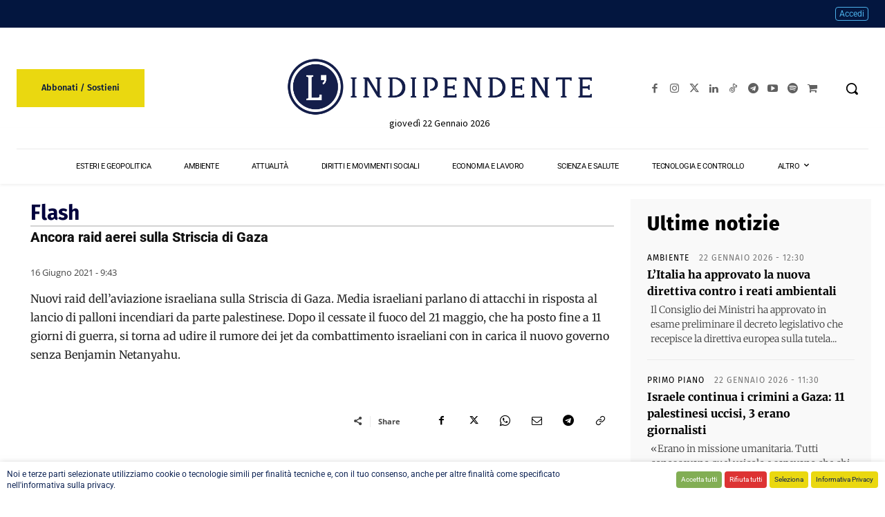

--- FILE ---
content_type: text/html; charset=UTF-8
request_url: https://www.lindipendente.online/wp-admin/admin-ajax.php?td_theme_name=Newspaper&v=12.7.1
body_size: -181
content:
{"17556":301}

--- FILE ---
content_type: text/css
request_url: https://cdn.lindipendente.online/wp-content/litespeed/css/d934892d1047c6f8f83c10d7fe146375.css?ver=508c8
body_size: 2021
content:
.mepr-price-menu.classic{width:100%;margin:0;padding:0;text-align:center!important}.mepr-price-menu.classic .mepr-price-boxes{padding:0;margin:0 auto!important;width:100%;margin-left:0}.mepr-price-menu.classic .mepr-price-box{vertical-align:middle;display:inline-block;padding:15px 0 30px 0;margin:0;text-align:center}.mepr-price-menu.classic .mepr-price-boxes.mepr-1-col .mepr-price-box{width:100%}.mepr-price-menu.classic .mepr-price-boxes.mepr-2-col .mepr-price-box{width:47%}.mepr-price-menu.classic .mepr-price-boxes.mepr-3-col .mepr-price-box{width:30%}.mepr-price-menu.classic .mepr-price-boxes.mepr-4-col .mepr-price-box{width:22.5%}.mepr-price-menu.classic .mepr-price-boxes.mepr-5-col .mepr-price-box{width:18%}.mepr-price-menu.classic .mepr-price-boxes.mepr-6-col .mepr-price-box{width:14.5%}.mepr-price-menu.classic .mepr-price-boxes.mepr-7-col .mepr-price-box{width:12%}.mepr-price-menu.classic .mepr-price-boxes.mepr-8-col .mepr-price-box{width:11%}.mepr-price-menu.classic .mepr-price-boxes.mepr-9-col .mepr-price-box{width:9%}.mepr-price-menu.classic .mepr-price-boxes.mepr-10-col .mepr-price-box{width:8%}.mepr-price-menu.classic .mepr-price-box.highlighted{font-size:120%}.mepr-price-menu.classic .mepr-price-box-title{font-weight:700;font-family:sans-serif!important;margin:0;padding-bottom:10px}.mepr-price-menu.classic .mepr-price-box-price{margin:0;padding-bottom:10px;font-weight:700;font-family:sans-serif!important}.mepr-price-menu.classic .mepr-price-box-heading{margin:0;padding-bottom:10px;font-family:sans-serif!important}.mepr-price-menu.classic .mepr-price-box-head{padding:10px}.mepr-price-menu.classic .mepr-price-box-benefits{margin-bottom:25px}.mepr-price-menu.classic .mepr-price-box-benefits .mepr-price-box-benefits-list{margin:15px 15px 20px 15px}.mepr-price-menu.classic .mepr-price-box-benefits .mepr-price-box-benefits-list .mepr-price-box-benefits-item{margin:0;padding:10px 0}.mepr-price-menu.classic .mepr-price-box-footer,.mepr-price-menu.classic .mepr-price-box-button{margin:10px 15px}.mepr-price-menu.classic .mepr-price-box-button a{font-weight:700}.mepr-price-menu.classic .mepr-price-box-button a:hover{text-decoration:none}.mepr-price-menu.classic .mepr-price-box .mepr-price-box-button a.mepr-disabled{cursor:default}@media all and (max-width:1200px){.mepr-price-menu.classic .mepr-price-box-heading{font-size:100%}}@media all and (max-width:1023px){.mepr-price-menu.classic .mepr-price-menu,.mepr-price-boxes{width:100%;margin:0;padding:0}.mepr-price-menu.classic .mepr-price-box,.mepr-price-menu.classic .mepr-price-boxes.mepr-1-col .mepr-price-box,.mepr-price-menu.classic .mepr-price-boxes.mepr-2-col .mepr-price-box,.mepr-price-menu.classic .mepr-price-boxes.mepr-3-col .mepr-price-box,.mepr-price-menu.classic .mepr-price-boxes.mepr-4-col .mepr-price-box,.mepr-price-menu.classic .mepr-price-boxes.mepr-5-col .mepr-price-box,.mepr-price-menu.classic .mepr-price-boxes.mepr-6-col .mepr-price-box,.mepr-price-menu.classic .mepr-price-boxes.mepr-7-col .mepr-price-box,.mepr-price-menu.classic .mepr-price-boxes.mepr-8-col .mepr-price-box,.mepr-price-menu.classic .mepr-price-boxes.mepr-9-col .mepr-price-box,.mepr-price-menu.classic .mepr-price-boxes.mepr-10-col .mepr-price-box{width:90%;margin:0 auto;margin-bottom:5px;text-align:center}.mepr-price-menu.classic .mepr-price-box.highlighted,.mepr-price-menu.classic .mepr-price-boxes.mepr-1-col .mepr-price-box.highlighted,.mepr-price-menu.classic .mepr-price-boxes.mepr-2-col .mepr-price-box.highlighted,.mepr-price-menu.classic .mepr-price-boxes.mepr-3-col .mepr-price-box.highlighted,.mepr-price-menu.classic .mepr-price-boxes.mepr-4-col .mepr-price-box.highlighted,.mepr-price-menu.classic .mepr-price-boxes.mepr-5-col .mepr-price-box.highlighted,.mepr-price-menu.classic .mepr-price-boxes.mepr-6-col .mepr-price-box.highlighted,.mepr-price-menu.classic .mepr-price-boxes.mepr-7-col .mepr-price-box.highlighted,.mepr-price-menu.classic .mepr-price-boxes.mepr-8-col .mepr-price-box.highlighted,.mepr-price-menu.classic .mepr-price-boxes.mepr-9-col .mepr-price-box.highlighted,.mepr-price-menu.classic .mepr-price-boxes.mepr-10-col .mepr-price-box.highlighted{width:95%!important}.mepr-price-menu.classic .mepr-price-box-title{font-weight:700;margin-top:10px;margin-bottom:5px}.mepr-price-menu.classic .mepr-price-box-price{margin-top:15px;margin-bottom:15px;font-weight:700}.mepr-price-menu.classic .mepr-price-box-heading{margin-top:5px}.mepr-price-menu.classic .mepr-price-box-benefits .mepr-price-box-benefits-list .mepr-price-box-benefits-item{margin:0;padding-top:5px;padding-bottom:7px}.mepr-price-menu.classic .mepr-price-box-footer{margin-top:5px}.mepr-price-menu.classic .mepr-price-box-button{margin:10px 0}.mepr-price-menu.classic .mepr-price-box-button a{font-weight:700}.mepr-price-menu.classic .mepr-price-box-button a:hover{text-decoration:none}}.mepr-price-menu.fixed{width:100%;margin:0;padding:0;text-align:center!important}.mepr-price-menu.fixed .mepr-price-boxes{padding:0;margin:0 auto!important;width:100%;margin-left:0}.mepr-price-menu.fixed .mepr-price-box{vertical-align:top;display:inline-block;padding:0;margin:0;text-align:center;box-sizing:border-box}.mepr-price-menu.fixed .mepr-price-box .mepr-most-popular{padding:5px 0;font-weight:300;font-size:90%}.mepr-price-menu.fixed .mepr-price-box.highlighted{background-color:#efefef}.mepr-price-menu.fixed .mepr-price-box.highlighted .mepr-most-popular{z-index:1;width:100%;color:#fff;background-color:#3e3e3e;text-transform:uppercase;margin-top:-1px;margin-left:-1px;border-right:2px solid #3e3e3e;border-bottom:1px solid #3e3e3e}.mepr-price-menu.fixed .mepr-price-box .mepr-most-popular{background-color:#ddd;color:#fff0}.mepr-price-menu.fixed .mepr-price-box-head,.mepr-price-menu.fixed .mepr-price-box-benefits,.mepr-price-menu.fixed .mepr-price-box-foot{margin:0 25px}.mepr-price-menu.fixed .mepr-price-box-benefits{padding:35px 0;text-align:left;font-size:90%}.mepr-price-menu.fixed .mepr-price-boxes{display:flex}.mepr-price-menu.fixed .mepr-price-boxes.mepr-1-col .mepr-price-box{width:100%;flex:1}.mepr-price-menu.fixed .mepr-price-boxes.mepr-2-col .mepr-price-box{width:47%;flex:1}.mepr-price-menu.fixed .mepr-price-boxes.mepr-3-col .mepr-price-box{width:30%;flex:1}.mepr-price-menu.fixed .mepr-price-boxes.mepr-4-col .mepr-price-box{width:22.5%;flex:1}.mepr-price-menu.fixed .mepr-price-boxes.mepr-5-col .mepr-price-box{width:18%;flex:1}.mepr-price-menu.fixed .mepr-price-boxes.mepr-6-col .mepr-price-box{width:14.5%;flex:1}.mepr-price-menu.fixed .mepr-price-boxes.mepr-7-col .mepr-price-box{width:12%;flex:1}.mepr-price-menu.fixed .mepr-price-boxes.mepr-8-col .mepr-price-box{width:11%;flex:1}.mepr-price-menu.fixed .mepr-price-boxes.mepr-9-col .mepr-price-box{width:9%;flex:1}.mepr-price-menu.fixed .mepr-price-boxes.mepr-10-col .mepr-price-box{width:8%;flex:1}.mepr-price-menu.fixed .mepr-price-box-title{font-weight:300;font-size:24px;font-family:sans-serif!important;margin:0;margin-top:10px;padding-bottom:10px}.mepr-price-menu.fixed .mepr-price-box-price{margin:0;padding-bottom:30px;font-weight:300;font-size:60px;font-family:sans-serif!important}.mepr-price-menu.fixed .mepr-price-box-heading{margin:0;margin-bottom:10px;padding-top:35px;padding-bottom:10px;font-family:sans-serif!important}.mepr-price-menu.fixed .mepr-price-box-price .mepr-custom-price{line-height:60px!important}.mepr-price-menu.fixed .mepr-price-box-price .mepr-custom-price .mepr-sign{vertical-align:22px!important;font-size:24px!important;line-height:60px!important}.mepr-price-menu.fixed .mepr-price-box-price .mepr-custom-price .mepr-price{font-size:60px!important}.mepr-price-menu.fixed .mepr-price-box-price .mepr-custom-price .mepr-term{font-size:18px!important}.mepr-price-menu.fixed .mepr-price-box-head{padding:30px 0 30px 0}.mepr-price-menu.fixed .mepr-price-box-benefits .mepr-price-box-benefits-list{margin:0 20px}.mepr-price-menu.fixed .mepr-price-box-benefits .mepr-price-box-benefits-list .mepr-price-box-benefits-item{margin:0;padding:5px 0}.mepr-price-menu.fixed .mepr-price-box-footer{margin:10px 15px}.mepr-price-menu.fixed .mepr-price-box-button{display:block;text-transform:uppercase}.mepr-price-menu.fixed .mepr-price-box-button a{display:inline-block;margin:10px 0;padding:10px 20px;font-weight:300;font-size:140%;color:#fff;background-color:#72cf45;border-radius:5px}.mepr-price-menu.fixed .mepr-price-box-button a:hover{text-decoration:none;background-color:#0c6900}.mepr-price-menu.fixed .mepr-price-box .mepr-price-box-button a.mepr-disabled{cursor:default}@media all and (max-width:1200px){.mepr-price-menu.fixed .mepr-price-box-heading{font-size:90%}.mepr-price-menu.fixed .mepr-price-box-benefits{font-size:80%}}@media all and (max-width:1023px){.mepr-price-menu.fixed .mepr-price-box-benefits .mepr-price-box-benefits-list{margin:0 15px}}@media all and (max-width:600px){.mepr-price-menu.fixed .mepr-price-boxes{display:block}.mepr-price-menu.fixed .mepr-price-boxes .mepr-price-box-heading{font-size:120%}.mepr-price-menu.fixed .mepr-price-boxes .mepr-price-box-benefits{font-size:100%}.mepr-price-menu.fixed .mepr-price-boxes .mepr-price-box{display:block;width:96%!important;margin-right:2%;margin-left:2%;margin-bottom:20px;border-left:1px solid #ddd}.mepr-price-menu.fixed .mepr-price-boxes .mepr-price-box .mepr-price-box-head{text-align:left}.mepr-price-menu.fixed .mepr-price-box-benefits{font-size:90%}.mepr-price-menu.fixed .mepr-price-box-benefits .mepr-price-box-benefits-list{margin:0 10px}}.mepr-price-menu.minimal_horizontal{width:100%;margin:0;padding:0}.mepr-price-menu.minimal_horizontal .mepr-price-boxes{padding:0;margin:0 auto;width:100%}.mepr-price-menu.minimal_horizontal .mepr-price-box{vertical-align:bottom;display:inline-block;padding:7px;margin:0;text-align:center;-webkit-border-top-left-radius:5px;-webkit-border-top-right-radius:5px;-moz-border-radius-topleft:5px;-moz-border-radius-topright:5px;border-top-left-radius:5px;border-top-right-radius:5px}.mepr-price-menu.minimal_horizontal .mepr-price-boxes.mepr-1-col .mepr-price-box{width:100%}.mepr-price-menu.minimal_horizontal .mepr-price-boxes.mepr-2-col .mepr-price-box{width:47%}.mepr-price-menu.minimal_horizontal .mepr-price-boxes.mepr-3-col .mepr-price-box{width:30%}.mepr-price-menu.minimal_horizontal .mepr-price-boxes.mepr-4-col .mepr-price-box{width:22.5%}.mepr-price-menu.minimal_horizontal .mepr-price-boxes.mepr-5-col .mepr-price-box{width:18%}.mepr-price-menu.minimal_horizontal .mepr-price-boxes.mepr-6-col .mepr-price-box{width:14.5%}.mepr-price-menu.minimal_horizontal .mepr-price-boxes.mepr-7-col .mepr-price-box{width:12%}.mepr-price-menu.minimal_horizontal .mepr-price-boxes.mepr-8-col .mepr-price-box{width:11%}.mepr-price-menu.minimal_horizontal .mepr-price-boxes.mepr-9-col .mepr-price-box{width:9%}.mepr-price-menu.minimal_horizontal .mepr-price-boxes.mepr-10-col .mepr-price-box{width:8%}.mepr-price-menu.minimal_horizontal .mepr-price-box.highlighted{padding:10px}.mepr-price-menu.minimal_horizontal .mepr-price-box-title{font-size:175%;font-weight:700;margin-top:10px;margin-bottom:0}.mepr-price-menu.minimal_horizontal .mepr-price-box-price{margin-top:0;margin-bottom:0;font-weight:700;font-size:210%}.mepr-price-menu.minimal_horizontal .mepr-price-box-heading{margin-top:5px;font-size:120%}.mepr-price-menu.minimal_horizontal .mepr-price-box-benefits .mepr-price-box-benefits-list{margin:10px 0;font-weight:700}.mepr-price-menu.minimal_horizontal .mepr-price-box-benefits .mepr-price-box-benefits-list .mepr-price-box-benefits-item{font-size:100%;margin:0;padding-top:5px;padding-bottom:7px}.mepr-price-menu.minimal_horizontal .mepr-price-box-footer{margin-top:5px}.mepr-price-menu.minimal_horizontal .mepr-price-box-button{margin:10px 0}.mepr-price-menu.minimal_horizontal .mepr-price-box.highlighted .mepr-price-box-button a{font-size:150%}.mepr-price-menu.minimal_horizontal .mepr-price-box-button a{font-weight:700}.mepr-price-menu.minimal_horizontal .mepr-price-box-button a:hover{text-decoration:none}.mepr-price-menu.minimal_horizontal .mepr-price-box .mepr-price-box-button a.mepr-disabled{cursor:default}@media all and (max-width:1200px){.mepr-price-menu.minimal_horizontal .mepr-price-box-heading{font-size:100%}.mepr-price-menu.minimal_horizontal .mepr-price-box-benefits .mepr-price-box-benefits-list .mepr-price-box-benefits-item{font-size:90%}}@media all and (max-width:1023px){.mepr-price-menu.minimal_horizontal .mepr-price-menu,.mepr-price-boxes{width:100%;margin:0;padding:0}.mepr-price-menu.minimal_horizontal .mepr-price-box,.mepr-price-menu.minimal_horizontal .mepr-price-boxes.mepr-1-col .mepr-price-box,.mepr-price-menu.minimal_horizontal .mepr-price-boxes.mepr-2-col .mepr-price-box,.mepr-price-menu.minimal_horizontal .mepr-price-boxes.mepr-3-col .mepr-price-box,.mepr-price-menu.minimal_horizontal .mepr-price-boxes.mepr-4-col .mepr-price-box,.mepr-price-menu.minimal_horizontal .mepr-price-boxes.mepr-5-col .mepr-price-box,.mepr-price-menu.minimal_horizontal .mepr-price-boxes.mepr-6-col .mepr-price-box,.mepr-price-menu.minimal_horizontal .mepr-price-boxes.mepr-7-col .mepr-price-box,.mepr-price-menu.minimal_horizontal .mepr-price-boxes.mepr-8-col .mepr-price-box,.mepr-price-menu.minimal_horizontal .mepr-price-boxes.mepr-9-col .mepr-price-box,.mepr-price-menu.minimal_horizontal .mepr-price-boxes.mepr-10-col .mepr-price-box{width:90%;padding:10px;margin:0 auto;margin-bottom:5px;text-align:center;-webkit-border-radius:5px;-moz-border-radius:5px;border-radius:5px}.mepr-price-menu.minimal_horizontal .mepr-price-box.highlighted,.mepr-price-menu.minimal_horizontal .mepr-price-boxes.mepr-1-col .mepr-price-box.highlighted,.mepr-price-menu.minimal_horizontal .mepr-price-boxes.mepr-2-col .mepr-price-box.highlighted,.mepr-price-menu.minimal_horizontal .mepr-price-boxes.mepr-3-col .mepr-price-box.highlighted,.mepr-price-menu.minimal_horizontal .mepr-price-boxes.mepr-4-col .mepr-price-box.highlighted,.mepr-price-menu.minimal_horizontal .mepr-price-boxes.mepr-5-col .mepr-price-box.highlighted,.mepr-price-menu.minimal_horizontal .mepr-price-boxes.mepr-6-col .mepr-price-box.highlighted,.mepr-price-menu.minimal_horizontal .mepr-price-boxes.mepr-7-col .mepr-price-box.highlighted,.mepr-price-menu.minimal_horizontal .mepr-price-boxes.mepr-8-col .mepr-price-box.highlighted,.mepr-price-menu.minimal_horizontal .mepr-price-boxes.mepr-9-col .mepr-price-box.highlighted,.mepr-price-menu.minimal_horizontal .mepr-price-boxes.mepr-10-col .mepr-price-box.highlighted{padding:10px;width:95%!important}.mepr-price-menu.minimal_horizontal .mepr-price-box-title{font-size:175%;font-weight:700;margin-top:10px;margin-bottom:5px}.mepr-price-menu.minimal_horizontal .mepr-price-box-price{margin-top:15px;margin-bottom:15px;font-weight:700;font-size:210%}.mepr-price-menu.minimal_horizontal .mepr-price-box-heading{margin-top:5px;font-size:120%}.mepr-price-menu.minimal_horizontal .mepr-price-box-benefits .mepr-price-box-benefits-list{margin:10px 0;font-weight:700}.mepr-price-menu.minimal_horizontal .mepr-price-box-benefits .mepr-price-box-benefits-list .mepr-price-box-benefits-item{font-size:110%;margin:0;padding-top:5px;padding-bottom:7px}.mepr-price-menu.minimal_horizontal .mepr-price-box-footer{margin-top:5px}.mepr-price-menu.minimal_horizontal .mepr-price-box-button{margin:10px 0}.mepr-price-menu.minimal_horizontal .mepr-price-box-button a{font-weight:700}.mepr-price-menu.minimal_horizontal .mepr-price-box-button a:hover{text-decoration:none;background-color:#fff}}.mepr-price-menu.minimal_vertical{width:100%;margin:0;padding:0}.mepr-price-menu.minimal_vertical .mepr-price-box{display:block;width:90%;padding:10px;margin:0 auto;margin-bottom:5px;text-align:center;-webkit-border-radius:5px;-moz-border-radius:5px;border-radius:5px}.mepr-price-menu.minimal_vertical .mepr-price-box.highlighted{padding:10px;width:95%}.mepr-price-menu.minimal_vertical .mepr-price-box-title{font-size:175%;font-weight:700;margin-top:10px;margin-bottom:5px}.mepr-price-menu.minimal_vertical .mepr-price-box-price{margin-top:15px;margin-bottom:15px;font-weight:700;font-size:210%}.mepr-price-menu.minimal_vertical .mepr-price-box-heading{margin-top:5px;font-size:120%}.mepr-price-menu.minimal_vertical .mepr-price-box-benefits .mepr-price-box-benefits-list{margin:10px 0;font-weight:700}.mepr-price-menu.minimal_vertical .mepr-price-box-benefits .mepr-price-box-benefits-list .mepr-price-box-benefits-item{font-size:110%;margin:0;padding-top:5px;padding-bottom:7px}.mepr-price-menu.minimal_vertical .mepr-price-box-footer{margin-top:5px}.mepr-price-menu.minimal_vertical .mepr-price-box-button{margin:10px 0}.mepr-price-menu.minimal_vertical .mepr-price-box-button a{font-weight:700}.mepr-price-menu.minimal_vertical .mepr-price-box-button a:hover{text-decoration:none}.mepr-price-menu.minimal_vertical .mepr-price-box .mepr-price-box-button a.mepr-disabled{cursor:default}.mepr-price-menu.classic.classic_dark{color:black!important}.mepr-price-menu.classic.classic_dark .mepr-price-box{border:2px solid #000}.mepr-price-menu.classic.classic_dark .mepr-price-box-benefits{border-top:2px solid #000}.mepr-price-menu.classic.classic_dark .mepr-price-box-benefits .mepr-price-box-benefits-list .mepr-price-box-benefits-item{border-bottom:1px solid #000}.mepr-price-menu.classic.classic_dark .mepr-price-box-benefits .mepr-price-box-benefits-list .mepr-price-box-benefits-item:last-child{border-bottom:none}.mepr-price-menu.classic.classic_light{color:white!important}.mepr-price-menu.classic.classic_light .mepr-price-box{border:2px solid #fff}.mepr-price-menu.classic.classic_light .mepr-price-box-benefits{border-top:2px solid #fff}.mepr-price-menu.classic.classic_light .mepr-price-box-benefits .mepr-price-box-benefits-list .mepr-price-box-benefits-item{border-bottom:1px solid #fff}.mepr-price-menu.classic.classic_light .mepr-price-box-benefits .mepr-price-box-benefits-list .mepr-price-box-benefits-item:last-child{border-bottom:none}.mepr-price-menu.fixed.clean .mepr-price-box{border-top:1px solid #ddd;border-right:1px solid #ddd;border-bottom:1px solid #ddd}.mepr-price-menu.fixed.clean .mepr-price-boxes .mepr-price-box:first-child{border-left:1px solid #ddd}.mepr-price-menu.fixed.clean .mepr-price-box-heading,.mepr-price-menu.fixed.clean .mepr-price-box-benefits{border-top:1px solid #ddd}.mepr-price-menu.fixed.clean .mepr-price-box.highlighted .mepr-price-box-heading,.mepr-price-menu.fixed.clean .mepr-price-box.highlighted .mepr-price-box-benefits{background-color:#efefef}.mepr-price-menu.minimal_horizontal.minimal_chill_horizontal .mepr-price-box{background-color:#3f7ebd;color:#efefef}.mepr-price-menu.minimal_horizontal.minimal_chill_horizontal .mepr-price-box.highlighted{background-color:#75d347;color:#efefef}.mepr-price-menu.minimal_horizontal.minimal_chill_horizontal .mepr-price-box .mepr-price-box-benefits .mepr-price-box-benefits-list .mepr-price-box-benefits-item{border-bottom:1px dotted #efefef}.mepr-price-menu.minimal_horizontal.minimal_chill_horizontal .mepr-price-box .mepr-price-box-button a{background-color:#f4f4f4}.mepr-price-menu.minimal_horizontal.minimal_chill_horizontal .mepr-price-box .mepr-price-box-button a:hover{background-color:#fff}.mepr-price-menu.minimal_vertical.minimal_chill_vertical .mepr-price-box{background-color:#3f7ebd;color:#efefef}.mepr-price-menu.minimal_vertical.minimal_chill_vertical .mepr-price-box.highlighted{background-color:#75d347;color:#efefef}.mepr-price-menu.minimal_vertical.minimal_chill_vertical .mepr-price-box .mepr-price-box-benefits .mepr-price-box-benefits-list .mepr-price-box-benefits-item{border-bottom:1px dotted #efefef}.mepr-price-menu.minimal_vertical.minimal_chill_vertical .mepr-price-box .mepr-price-box-button a{background-color:#f4f4f4}.mepr-price-menu.minimal_vertical.minimal_chill_vertical .mepr-price-box .mepr-price-box-button a:hover{background-color:#fff}.mepr-price-menu.minimal_horizontal.minimal_clay_horizontal .mepr-price-box{background-color:#D97A43;color:#efefef}.mepr-price-menu.minimal_horizontal.minimal_clay_horizontal .mepr-price-box .mepr-price-box.highlighted{background-color:#F2D680;color:#888}.mepr-price-menu.minimal_horizontal.minimal_clay_horizontal .mepr-price-box .mepr-price-box-benefits .mepr-price-box-benefits-list .mepr-price-box-benefits-item{border-bottom:1px dotted #efefef}.mepr-price-menu.minimal_horizontal.minimal_clay_horizontal .mepr-price-box.highlighted .mepr-price-box-benefits .mepr-price-box-benefits-list .mepr-price-box-benefits-item{border-bottom:1px dotted #888}.mepr-price-menu.minimal_horizontal.minimal_clay_horizontal .mepr-price-box .mepr-price-box-button a{background-color:#f4f4f4}.mepr-price-menu.minimal_horizontal.minimal_clay_horizontal .mepr-price-box .mepr-price-box-button a:hover{background-color:#fff}.mepr-price-menu.minimal_vertical.minimal_clay_vertical .mepr-price-box{background-color:#D97A43;color:#efefef}.mepr-price-menu.minimal_vertical.minimal_clay_vertical .mepr-price-box.highlighted{background-color:#F2D680;color:#888}.mepr-price-menu.minimal_vertical.minimal_clay_vertical .mepr-price-box .mepr-price-box-benefits .mepr-price-box-benefits-list .mepr-price-box-benefits-item{border-bottom:1px dotted #efefef}.mepr-price-menu.minimal_vertical.minimal_clay_vertical .mepr-price-box.highlighted .mepr-price-box-benefits .mepr-price-box-benefits-list .mepr-price-box-benefits-item{border-bottom:1px dotted #888}.mepr-price-menu.minimal_vertical.minimal_clay_vertical .mepr-price-box .mepr-price-box-button a{background-color:#f4f4f4}.mepr-price-menu.minimal_vertical.minimal_clay_vertical .mepr-price-box .mepr-price-box-button a:hover{background-color:#fff}.mepr-price-menu.minimal_horizontal.minimal_dawn_horizontal .mepr-price-box{background-color:#027368;color:#efefef}.mepr-price-menu.minimal_horizontal.minimal_dawn_horizontal .mepr-price-box.highlighted{background-color:#F2E530;color:#888}.mepr-price-menu.minimal_horizontal.minimal_dawn_horizontal .mepr-price-box .mepr-price-box-benefits .mepr-price-box-benefits-list .mepr-price-box-benefits-item{border-bottom:1px dotted #efefef}.mepr-price-menu.minimal_horizontal.minimal_dawn_horizontal .mepr-price-box.highlighted .mepr-price-box-benefits .mepr-price-box-benefits-list .mepr-price-box-benefits-item{border-bottom:1px dotted #888}.mepr-price-menu.minimal_horizontal.minimal_dawn_horizontal .mepr-price-box .mepr-price-box-button a{background-color:#f4f4f4}.mepr-price-menu.minimal_horizontal.minimal_dawn_horizontal .mepr-price-box .mepr-price-box-button a:hover{background-color:#fff}.mepr-price-menu.minimal_vertical.minimal_dawn_vertical .mepr-price-box{background-color:#027368;color:#efefef}.mepr-price-menu.minimal_vertical.minimal_dawn_vertical .mepr-price-box.highlighted{background-color:#F2E530;color:#888}.mepr-price-menu.minimal_vertical.minimal_dawn_vertical .mepr-price-box .mepr-price-box-benefits .mepr-price-box-benefits-list .mepr-price-box-benefits-item{border-bottom:1px dotted #efefef}.mepr-price-menu.minimal_vertical.minimal_dawn_vertical .mepr-price-box.highlighted .mepr-price-box-benefits .mepr-price-box-benefits-list .mepr-price-box-benefits-item{border-bottom:1px dotted #888}.mepr-price-menu.minimal_vertical.minimal_dawn_vertical .mepr-price-box .mepr-price-box-button a{background-color:#f4f4f4}.mepr-price-menu.minimal_vertical.minimal_dawn_vertical .mepr-price-box .mepr-price-box-button a:hover{background-color:#fff}.mepr-price-menu.minimal_horizontal.minimal_dusk_horizontal .mepr-price-box{background-color:#004B67;color:#efefef}.mepr-price-menu.minimal_horizontal.minimal_dusk_horizontal .mepr-price-box.highlighted{background-color:#C70151;color:#efefef}.mepr-price-menu.minimal_horizontal.minimal_dusk_horizontal .mepr-price-box .mepr-price-box-benefits .mepr-price-box-benefits-list .mepr-price-box-benefits-item{border-bottom:1px dotted #efefef}.mepr-price-menu.minimal_horizontal.minimal_dusk_horizontal .mepr-price-box .mepr-price-box-button a{background-color:#f4f4f4}.mepr-price-menu.minimal_horizontal.minimal_dusk_horizontal .mepr-price-box .mepr-price-box-button a:hover{background-color:#fff}.mepr-price-menu.minimal_vertical.minimal_dusk_vertical .mepr-price-box{background-color:#004B67;color:#efefef}.mepr-price-menu.minimal_vertical.minimal_dusk_vertical .mepr-price-box.highlighted{background-color:#C70151;color:#efefef}.mepr-price-menu.minimal_vertical.minimal_dusk_vertical .mepr-price-box .mepr-price-box-benefits .mepr-price-box-benefits-list .mepr-price-box-benefits-item{border-bottom:1px dotted #efefef}.mepr-price-menu.minimal_vertical.minimal_dusk_vertical .mepr-price-box .mepr-price-box-button a{background-color:#f4f4f4}.mepr-price-menu.minimal_vertical.minimal_dusk_vertical .mepr-price-box .mepr-price-box-button a:hover{background-color:#fff}.mepr-price-menu.minimal_horizontal.minimal_gray_horizontal .mepr-price-box{background-color:#dedede}.mepr-price-menu.minimal_horizontal.minimal_gray_horizontal .mepr-price-box.highlighted{background-color:#f1f1f1}.mepr-price-menu.minimal_horizontal.minimal_gray_horizontal .mepr-price-box .mepr-price-box-benefits .mepr-price-box-benefits-list .mepr-price-box-benefits-item{border-bottom:1px dotted #888}.mepr-price-menu.minimal_vertical.minimal_gray_vertical .mepr-price-box{background-color:#dedede}.mepr-price-menu.minimal_vertical .mepr-price-box.highlighted{background-color:#f1f1f1}.mepr-price-menu.minimal_vertical .mepr-price-box .mepr-price-box-benefits .mepr-price-box-benefits-list .mepr-price-box-benefits-item{border-bottom:1px dotted #888}.mepr-price-menu.minimal_horizontal.minimal_mercury_horizontal .mepr-price-box{background-color:#69043B;color:#efefef}.mepr-price-menu.minimal_horizontal.minimal_mercury_horizontal .mepr-price-box.highlighted{background-color:#E7F2DF;color:#444}.mepr-price-menu.minimal_horizontal.minimal_mercury_horizontal .mepr-price-box .mepr-price-box-benefits .mepr-price-box-benefits-list .mepr-price-box-benefits-item{border-bottom:1px dotted #efefef}.mepr-price-menu.minimal_horizontal.minimal_mercury_horizontal .mepr-price-box.highlighted .mepr-price-box-benefits .mepr-price-box-benefits-list .mepr-price-box-benefits-item{border-bottom:1px dotted #444}.mepr-price-menu.minimal_horizontal.minimal_mercury_horizontal .mepr-price-box .mepr-price-box-button a{background-color:#f4f4f4}.mepr-price-menu.minimal_horizontal.minimal_mercury_horizontal .mepr-price-box .mepr-price-box-button a:hover{background-color:#fff}.mepr-price-menu.minimal_vertical.minimal_mercury_vertical .mepr-price-box{background-color:#69043B;color:#efefef}.mepr-price-menu.minimal_vertical.minimal_mercury_vertical .mepr-price-box.highlighted{background-color:#E7F2DF;color:#444}.mepr-price-menu.minimal_vertical.minimal_mercury_vertical .mepr-price-box .mepr-price-box-benefits .mepr-price-box-benefits-list .mepr-price-box-benefits-item{border-bottom:1px dotted #efefef}.mepr-price-menu.minimal_vertical.minimal_mercury_vertical .mepr-price-box.highlighted .mepr-price-box-benefits .mepr-price-box-benefits-list .mepr-price-box-benefits-item{border-bottom:1px dotted #444}.mepr-price-menu.minimal_vertical.minimal_mercury_vertical .mepr-price-box .mepr-price-box-button a{background-color:#f4f4f4}.mepr-price-menu.minimal_vertical.minimal_mercury_vertical .mepr-price-box .mepr-price-box-button a:hover{background-color:#fff}.mepr-price-menu.minimal_horizontal.minimal_sandstone_horizontal .mepr-price-box{background-color:#F24B4B}.mepr-price-menu.minimal_horizontal.minimal_sandstone_horizontal .mepr-price-box.highlighted{background-color:#F2EDA7}.mepr-price-menu.minimal_horizontal.minimal_sandstone_horizontal .mepr-price-box .mepr-price-box-benefits .mepr-price-box-benefits-list .mepr-price-box-benefits-item{border-bottom:1px dotted #888}.mepr-price-menu.minimal_horizontal.minimal_sandstone_horizontal .mepr-price-box .mepr-price-box-button a{background-color:#f4f4f4}.mepr-price-menu.minimal_horizontal.minimal_sandstone_horizontal .mepr-price-box .mepr-price-box-button a:hover{background-color:#fff}.mepr-price-menu.minimal_vertical.minimal_sandstone_vertical .mepr-price-box{background-color:#F24B4B}.mepr-price-menu.minimal_vertical.minimal_sandstone_vertical .mepr-price-box.highlighted{background-color:#F2EDA7}.mepr-price-menu.minimal_vertical.minimal_sandstone_vertical .mepr-price-box .mepr-price-box-benefits .mepr-price-box-benefits-list .mepr-price-box-benefits-item{border-bottom:1px dotted #888}.mepr-price-menu.minimal_vertical.minimal_sandstone_vertical .mepr-price-box .mepr-price-box-button a{background-color:#f4f4f4}.mepr-price-menu.minimal_vertical.minimal_sandstone_vertical .mepr-price-box .mepr-price-box-button a:hover{background-color:#fff}